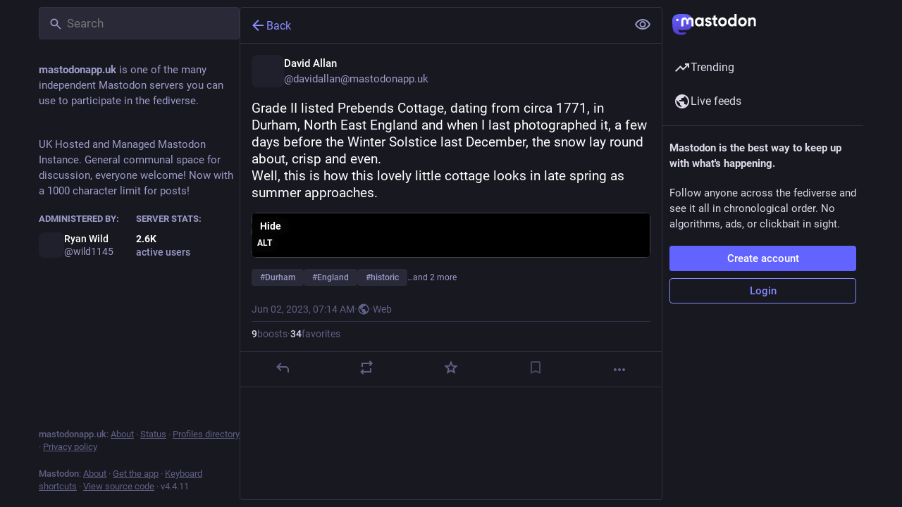

--- FILE ---
content_type: application/javascript
request_url: https://mastodonapp.uk/packs/poll-Db7N9KAd.js
body_size: 1818
content:
import{j as t}from"./client-wT6vtYO_.js";import{u as w,r,d as T}from"./index-BdTwX--g.js";import{c as y}from"./index-DizoKcfL.js";import{bl as P,bm as D,bn as F,bo as O,a as A,l as I,u as E,af as H,bp as V,bq as q,d as L,I as $,S as G,h as K}from"./useSelectableClick-C3GuY4Q5.js";import{c as z,b as B}from"./api-BktM5Ego.js";import{R as J,e as W}from"./index-DgPXgYyr.js";import{M as _}from"./message-UFwkQlnu.js";const Y=o=>B(`v1/polls/${o}`),Q=(o,l)=>z(`v1/polls/${o}/votes`,{choices:l}),R=D("poll/importFetched",(o,{dispatch:l,getState:c})=>{const{poll:s}=o;l(F({polls:[O(s,c().polls[s.id])]}))}),U=P("poll/vote",({pollId:o,choices:l})=>Q(o,l),async(o,{dispatch:l,discardLoadData:c})=>(await l(R({poll:o})),c)),X=P("poll/fetch",({pollId:o})=>Y(o),async(o,{dispatch:l})=>{await l(R({poll:o}))}),N=T({closed:{id:"poll.closed",defaultMessage:"Closed"},voted:{id:"poll.voted",defaultMessage:"You voted for this answer"},votes:{id:"poll.votes",defaultMessage:"{votes, plural, one {# vote} other {# votes}}"}}),re=({pollId:o,disabled:l,status:c})=>{const s=A(e=>e.polls[o]),n=I(),a=w(),i=E(),[d,m]=r.useState(!1),[h,v]=r.useState({}),f=r.useMemo(()=>{if(!s)return!1;const e=s.expires_at;return s.expired||new Date(e).getTime()<Date.now()},[s]),g=r.useMemo(()=>s?f?a.formatMessage(N.closed):t.jsx(J,{timestamp:s.expires_at,futureDate:!0}):null,[f,a,s]),b=r.useMemo(()=>s?s.voters_count?t.jsx(_,{id:"poll.total_people",defaultMessage:"{count, plural, one {# person} other {# people}}",values:{count:s.voters_count}}):t.jsx(_,{id:"poll.total_votes",defaultMessage:"{count, plural, one {# vote} other {# votes}}",values:{count:s.votes_count}}):null,[s]),x=l||Object.values(h).every(e=>!e),M=r.useCallback(()=>{x||(n.signedIn?i(U({pollId:o,choices:Object.keys(h)})):i(H({modalType:"INTERACTION",modalProps:{type:"vote",accountId:c.getIn(["account","id"]),url:c.get("uri")}})))},[x,i,n,o,h,c]),k=r.useCallback(()=>{m(!0)},[]),C=r.useCallback(()=>{l||i(X({pollId:o}))},[l,i,o]),j=r.useCallback(e=>{s&&(s.multiple?v(u=>({...u,[e]:!u[e]})):v({[e]:!0}))},[s]);if(!s)return null;const p=s.voted||d||f;return t.jsxs("div",{className:"poll",children:[t.jsx("ul",{children:s.options.map((e,u)=>t.jsx(Z,{index:u,poll:s,option:e,showResults:p,active:!!h[u],onChange:j},e.title||u))}),t.jsxs("div",{className:"poll__footer",children:[!p&&t.jsx("button",{className:"button button-secondary",disabled:x,onClick:M,children:t.jsx(_,{id:"poll.vote",defaultMessage:"Vote"})}),!p&&t.jsxs(t.Fragment,{children:[t.jsx("button",{className:"poll__link",onClick:k,children:t.jsx(_,{id:"poll.reveal",defaultMessage:"See results"})})," ","·"," "]}),p&&!l&&t.jsxs(t.Fragment,{children:[t.jsx("button",{className:"poll__link",onClick:C,children:t.jsx(_,{id:"poll.refresh",defaultMessage:"Refresh"})})," ","·"," "]}),b,s.expires_at&&t.jsxs(t.Fragment,{children:[" · ",g]})]})]})},Z=o=>{var j,p;const{active:l,lang:c,disabled:s,poll:n,option:a,index:i,showResults:d,onChange:m}=o,h=a.voted||((j=n.own_votes)==null?void 0:j.includes(i)),v=((p=a.translation)==null?void 0:p.title)??a.title,f=w(),g=r.useMemo(()=>{const e=n.voters_count??n.votes_count;return e===0?0:a.votes_count/e*100},[a,n]),b=r.useMemo(()=>n.options.filter(e=>e.title!==a.title).every(e=>a.votes_count>=e.votes_count),[n,a]),x=r.useMemo(()=>{var u;let e=((u=a.translation)==null?void 0:u.titleHtml)??a.titleHtml;if(!e){const S=V(n.emojis);e=W(q(v),S)}return e},[a,n,v]),M=r.useCallback(()=>{m(i)},[i,m]),k=r.useCallback(e=>{(e.key==="Enter"||e.key===" ")&&(m(i),e.stopPropagation(),e.preventDefault())},[i,m]),C=L({from:{width:"0%"},to:{width:`${g}%`}});return t.jsxs("li",{children:[t.jsxs("label",{className:y("poll__option",{selectable:!d}),children:[t.jsx("input",{name:"vote-options",type:n.multiple?"checkbox":"radio",value:i,checked:l,onChange:M,disabled:s}),!d&&t.jsx("span",{className:y("poll__input",{checkbox:n.multiple,active:l}),tabIndex:0,role:n.multiple?"checkbox":"radio",onKeyDown:k,"aria-checked":l,"aria-label":v,lang:c,"data-index":i}),d&&t.jsxs("span",{className:"poll__number",title:f.formatMessage(N.votes,{votes:a.votes_count}),children:[Math.round(g),"%"]}),t.jsx("span",{className:"poll__option__text translate",lang:c,dangerouslySetInnerHTML:{__html:x}}),!!h&&t.jsx("span",{className:"poll__voted",children:t.jsx($,{id:"check",icon:G,className:"poll__voted__mark","aria-label":f.formatMessage(N.voted)})})]}),d&&t.jsx(K.span,{className:y("poll__chart",{leading:b}),style:C})]})};export{re as P};
//# sourceMappingURL=poll-Db7N9KAd.js.map


--- FILE ---
content_type: application/javascript
request_url: https://mastodonapp.uk/packs/lists-DcRx8QyA.js
body_size: 56
content:
import{L as r}from"./useSelectableClick-C3GuY4Q5.js";const o=r([t=>t.lists],t=>t.toList().filter(e=>!!e)),l=r([t=>o(t)],t=>t.sort((e,s)=>e.title.localeCompare(s.title)).toArray());export{l as g};
//# sourceMappingURL=lists-DcRx8QyA.js.map


--- FILE ---
content_type: application/javascript
request_url: https://mastodonapp.uk/packs/index.es-ClAVJuR3.js
body_size: 8219
content:
import{c as Ie,g as Qe,R as Le,r as Ve,a as zn}from"./index-BdTwX--g.js";import{P as S}from"./short_number-w3W5phxu.js";import{an as Un}from"./useSelectableClick-C3GuY4Q5.js";var Xe={exports:{}},Ye={exports:{}},At;function Gn(){return At||(At=1,function(p){(function(s,a,c){if(!s)return;for(var f={8:"backspace",9:"tab",13:"enter",16:"shift",17:"ctrl",18:"alt",20:"capslock",27:"esc",32:"space",33:"pageup",34:"pagedown",35:"end",36:"home",37:"left",38:"up",39:"right",40:"down",45:"ins",46:"del",91:"meta",93:"meta",224:"meta"},b={106:"*",107:"+",109:"-",110:".",111:"/",186:";",187:"=",188:",",189:"-",190:".",191:"/",192:"`",219:"[",220:"\\",221:"]",222:"'"},B={"~":"`","!":"1","@":"2","#":"3",$:"4","%":"5","^":"6","&":"7","*":"8","(":"9",")":"0",_:"-","+":"=",":":";",'"':"'","<":",",">":".","?":"/","|":"\\"},I={option:"alt",command:"meta",return:"enter",escape:"esc",plus:"+",mod:/Mac|iPod|iPhone|iPad/.test(navigator.platform)?"meta":"ctrl"},P,E=1;E<20;++E)f[111+E]="f"+E;for(E=0;E<=9;++E)f[E+96]=E.toString();function j(r,i,d){if(r.addEventListener){r.addEventListener(i,d,!1);return}r.attachEvent("on"+i,d)}function U(r){if(r.type=="keypress"){var i=String.fromCharCode(r.which);return r.shiftKey||(i=i.toLowerCase()),i}return f[r.which]?f[r.which]:b[r.which]?b[r.which]:String.fromCharCode(r.which).toLowerCase()}function ae(r,i){return r.sort().join(",")===i.sort().join(",")}function X(r){var i=[];return r.shiftKey&&i.push("shift"),r.altKey&&i.push("alt"),r.ctrlKey&&i.push("ctrl"),r.metaKey&&i.push("meta"),i}function Fe(r){if(r.preventDefault){r.preventDefault();return}r.returnValue=!1}function ie(r){if(r.stopPropagation){r.stopPropagation();return}r.cancelBubble=!0}function oe(r){return r=="shift"||r=="ctrl"||r=="alt"||r=="meta"}function He(){if(!P){P={};for(var r in f)r>95&&r<112||f.hasOwnProperty(r)&&(P[f[r]]=r)}return P}function Y(r,i,d){return d||(d=He()[r]?"keydown":"keypress"),d=="keypress"&&i.length&&(d="keydown"),d}function Te(r){return r==="+"?["+"]:(r=r.replace(/\+{2}/g,"+plus"),r.split("+"))}function Me(r,i){var d,T,D,L=[];for(d=Te(r),D=0;D<d.length;++D)T=d[D],I[T]&&(T=I[T]),i&&i!="keypress"&&B[T]&&(T=B[T],L.push("shift")),oe(T)&&L.push(T);return i=Y(T,L,i),{key:T,modifiers:L,action:i}}function ue(r,i){return r===null||r===a?!1:r===i?!0:ue(r.parentNode,i)}function A(r){var i=this;if(r=r||a,!(i instanceof A))return new A(r);i.target=r,i._callbacks={},i._directMap={};var d={},T,D=!1,L=!1,fe=!1;function ce(l){l=l||{};var y=!1,v;for(v in d){if(l[v]){y=!0;continue}d[v]=0}y||(fe=!1)}function xe(l,y,v,_,u,R){var g,m,N=[],k=v.type;if(!i._callbacks[l])return[];for(k=="keyup"&&oe(l)&&(y=[l]),g=0;g<i._callbacks[l].length;++g)if(m=i._callbacks[l][g],!(!_&&m.seq&&d[m.seq]!=m.level)&&k==m.action&&(k=="keypress"&&!v.metaKey&&!v.ctrlKey||ae(y,m.modifiers))){var Ae=!_&&m.combo==u,he=_&&m.seq==_&&m.level==R;(Ae||he)&&i._callbacks[l].splice(g,1),N.push(m)}return N}function le(l,y,v,_){i.stopCallback(y,y.target||y.srcElement,v,_)||l(y,v)===!1&&(Fe(y),ie(y))}i._handleKey=function(l,y,v){var _=xe(l,y,v),u,R={},g=0,m=!1;for(u=0;u<_.length;++u)_[u].seq&&(g=Math.max(g,_[u].level));for(u=0;u<_.length;++u){if(_[u].seq){if(_[u].level!=g)continue;m=!0,R[_[u].seq]=1,le(_[u].callback,v,_[u].combo,_[u].seq);continue}m||le(_[u].callback,v,_[u].combo)}var N=v.type=="keypress"&&L;v.type==fe&&!oe(l)&&!N&&ce(R),L=m&&v.type=="keydown"};function pe(l){typeof l.which!="number"&&(l.which=l.keyCode);var y=U(l);if(y){if(l.type=="keyup"&&D===y){D=!1;return}i.handleKey(y,X(l),l)}}function Be(){clearTimeout(T),T=setTimeout(ce,1e3)}function De(l,y,v,_){d[l]=0;function u(k){return function(){fe=k,++d[l],Be()}}function R(k){le(v,k,l),_!=="keyup"&&(D=U(k)),setTimeout(ce,10)}for(var g=0;g<y.length;++g){var m=g+1===y.length,N=m?R:u(_||Me(y[g+1]).action);we(y[g],N,_,l,g)}}function we(l,y,v,_,u){i._directMap[l+":"+v]=y,l=l.replace(/\s+/g," ");var R=l.split(" "),g;if(R.length>1){De(l,R,y,v);return}g=Me(l,v),i._callbacks[g.key]=i._callbacks[g.key]||[],xe(g.key,g.modifiers,{type:g.action},_,l,u),i._callbacks[g.key][_?"unshift":"push"]({callback:y,modifiers:g.modifiers,action:g.action,seq:_,level:u,combo:l})}i._bindMultiple=function(l,y,v){for(var _=0;_<l.length;++_)we(l[_],y,v)},j(r,"keypress",pe),j(r,"keydown",pe),j(r,"keyup",pe)}A.prototype.bind=function(r,i,d){var T=this;return r=r instanceof Array?r:[r],T._bindMultiple.call(T,r,i,d),T},A.prototype.unbind=function(r,i){var d=this;return d.bind.call(d,r,function(){},i)},A.prototype.trigger=function(r,i){var d=this;return d._directMap[r+":"+i]&&d._directMap[r+":"+i]({},r),d},A.prototype.reset=function(){var r=this;return r._callbacks={},r._directMap={},r},A.prototype.stopCallback=function(r,i){var d=this;if((" "+i.className+" ").indexOf(" mousetrap ")>-1||ue(i,d.target))return!1;if("composedPath"in r&&typeof r.composedPath=="function"){var T=r.composedPath()[0];T!==r.target&&(i=T)}return i.tagName=="INPUT"||i.tagName=="SELECT"||i.tagName=="TEXTAREA"||i.isContentEditable},A.prototype.handleKey=function(){var r=this;return r._handleKey.apply(r,arguments)},A.addKeycodes=function(r){for(var i in r)r.hasOwnProperty(i)&&(f[i]=r[i]);P=null},A.init=function(){var r=A(a);for(var i in r)i.charAt(0)!=="_"&&(A[i]=function(d){return function(){return r[d].apply(r,arguments)}}(i))},A.init(),s.Mousetrap=A,p.exports&&(p.exports=A)})(typeof window<"u"?window:null,typeof window<"u"?document:null)}(Ye)),Ye.exports}var ve={exports:{}};ve.exports;var St;function Nn(){return St||(St=1,function(p,s){var a=200,c="__lodash_hash_undefined__",f=1,b=2,B=9007199254740991,I="[object Arguments]",P="[object Array]",E="[object AsyncFunction]",j="[object Boolean]",U="[object Date]",ae="[object Error]",X="[object Function]",Fe="[object GeneratorFunction]",ie="[object Map]",oe="[object Number]",He="[object Null]",Y="[object Object]",Te="[object Promise]",Me="[object Proxy]",ue="[object RegExp]",A="[object Set]",r="[object String]",i="[object Symbol]",d="[object Undefined]",T="[object WeakMap]",D="[object ArrayBuffer]",L="[object DataView]",fe="[object Float32Array]",ce="[object Float64Array]",xe="[object Int8Array]",le="[object Int16Array]",pe="[object Int32Array]",Be="[object Uint8Array]",De="[object Uint8ClampedArray]",we="[object Uint16Array]",l="[object Uint32Array]",y=/[\\^$.*+?()[\]{}|]/g,v=/^\[object .+?Constructor\]$/,_=/^(?:0|[1-9]\d*)$/,u={};u[fe]=u[ce]=u[xe]=u[le]=u[pe]=u[Be]=u[De]=u[we]=u[l]=!0,u[I]=u[P]=u[D]=u[j]=u[L]=u[U]=u[ae]=u[X]=u[ie]=u[oe]=u[Y]=u[ue]=u[A]=u[r]=u[T]=!1;var R=typeof Ie=="object"&&Ie&&Ie.Object===Object&&Ie,g=typeof self=="object"&&self&&self.Object===Object&&self,m=R||g||Function("return this")(),N=s&&!s.nodeType&&s,k=N&&!0&&p&&!p.nodeType&&p,Ae=k&&k.exports===N,he=Ae&&R.process,it=function(){try{return he&&he.binding&&he.binding("util")}catch{}}(),ot=it&&it.isTypedArray;function Et(e,t){for(var n=-1,o=e==null?0:e.length,M=0,h=[];++n<o;){var w=e[n];t(w,n,e)&&(h[M++]=w)}return h}function jt(e,t){for(var n=-1,o=t.length,M=e.length;++n<o;)e[M+n]=t[n];return e}function qt(e,t){for(var n=-1,o=e==null?0:e.length;++n<o;)if(t(e[n],n,e))return!0;return!1}function It(e,t){for(var n=-1,o=Array(e);++n<e;)o[n]=t(n);return o}function Lt(e){return function(t){return e(t)}}function Rt(e,t){return e.has(t)}function Ft(e,t){return e==null?void 0:e[t]}function Ht(e){var t=-1,n=Array(e.size);return e.forEach(function(o,M){n[++t]=[M,o]}),n}function Bt(e,t){return function(n){return e(t(n))}}function Dt(e){var t=-1,n=Array(e.size);return e.forEach(function(o){n[++t]=o}),n}var kt=Array.prototype,zt=Function.prototype,Se=Object.prototype,ke=m["__core-js_shared__"],st=zt.toString,G=Se.hasOwnProperty,ut=function(){var e=/[^.]+$/.exec(ke&&ke.keys&&ke.keys.IE_PROTO||"");return e?"Symbol(src)_1."+e:""}(),ft=Se.toString,Ut=RegExp("^"+st.call(G).replace(y,"\\$&").replace(/hasOwnProperty|(function).*?(?=\\\()| for .+?(?=\\\])/g,"$1.*?")+"$"),ct=Ae?m.Buffer:void 0,Pe=m.Symbol,lt=m.Uint8Array,pt=Se.propertyIsEnumerable,Gt=kt.splice,V=Pe?Pe.toStringTag:void 0,ht=Object.getOwnPropertySymbols,Nt=ct?ct.isBuffer:void 0,$t=Bt(Object.keys,Object),ze=se(m,"DataView"),de=se(m,"Map"),Ue=se(m,"Promise"),Ge=se(m,"Set"),Ne=se(m,"WeakMap"),_e=se(Object,"create"),Wt=ne(ze),Xt=ne(de),Yt=ne(Ue),Jt=ne(Ge),Zt=ne(Ne),dt=Pe?Pe.prototype:void 0,$e=dt?dt.valueOf:void 0;function ee(e){var t=-1,n=e==null?0:e.length;for(this.clear();++t<n;){var o=e[t];this.set(o[0],o[1])}}function Qt(){this.__data__=_e?_e(null):{},this.size=0}function Vt(e){var t=this.has(e)&&delete this.__data__[e];return this.size-=t?1:0,t}function en(e){var t=this.__data__;if(_e){var n=t[e];return n===c?void 0:n}return G.call(t,e)?t[e]:void 0}function tn(e){var t=this.__data__;return _e?t[e]!==void 0:G.call(t,e)}function nn(e,t){var n=this.__data__;return this.size+=this.has(e)?0:1,n[e]=_e&&t===void 0?c:t,this}ee.prototype.clear=Qt,ee.prototype.delete=Vt,ee.prototype.get=en,ee.prototype.has=tn,ee.prototype.set=nn;function $(e){var t=-1,n=e==null?0:e.length;for(this.clear();++t<n;){var o=e[t];this.set(o[0],o[1])}}function rn(){this.__data__=[],this.size=0}function an(e){var t=this.__data__,n=Ce(t,e);if(n<0)return!1;var o=t.length-1;return n==o?t.pop():Gt.call(t,n,1),--this.size,!0}function on(e){var t=this.__data__,n=Ce(t,e);return n<0?void 0:t[n][1]}function sn(e){return Ce(this.__data__,e)>-1}function un(e,t){var n=this.__data__,o=Ce(n,e);return o<0?(++this.size,n.push([e,t])):n[o][1]=t,this}$.prototype.clear=rn,$.prototype.delete=an,$.prototype.get=on,$.prototype.has=sn,$.prototype.set=un;function te(e){var t=-1,n=e==null?0:e.length;for(this.clear();++t<n;){var o=e[t];this.set(o[0],o[1])}}function fn(){this.size=0,this.__data__={hash:new ee,map:new(de||$),string:new ee}}function cn(e){var t=Ke(this,e).delete(e);return this.size-=t?1:0,t}function ln(e){return Ke(this,e).get(e)}function pn(e){return Ke(this,e).has(e)}function hn(e,t){var n=Ke(this,e),o=n.size;return n.set(e,t),this.size+=n.size==o?0:1,this}te.prototype.clear=fn,te.prototype.delete=cn,te.prototype.get=ln,te.prototype.has=pn,te.prototype.set=hn;function Oe(e){var t=-1,n=e==null?0:e.length;for(this.__data__=new te;++t<n;)this.add(e[t])}function dn(e){return this.__data__.set(e,c),this}function _n(e){return this.__data__.has(e)}Oe.prototype.add=Oe.prototype.push=dn,Oe.prototype.has=_n;function J(e){var t=this.__data__=new $(e);this.size=t.size}function yn(){this.__data__=new $,this.size=0}function gn(e){var t=this.__data__,n=t.delete(e);return this.size=t.size,n}function vn(e){return this.__data__.get(e)}function bn(e){return this.__data__.has(e)}function mn(e,t){var n=this.__data__;if(n instanceof $){var o=n.__data__;if(!de||o.length<a-1)return o.push([e,t]),this.size=++n.size,this;n=this.__data__=new te(o)}return n.set(e,t),this.size=n.size,this}J.prototype.clear=yn,J.prototype.delete=gn,J.prototype.get=vn,J.prototype.has=bn,J.prototype.set=mn;function Tn(e,t){var n=Ee(e),o=!n&&Rn(e),M=!n&&!o&&We(e),h=!n&&!o&&!M&&xt(e),w=n||o||M||h,O=w?It(e.length,String):[],C=O.length;for(var x in e)G.call(e,x)&&!(w&&(x=="length"||M&&(x=="offset"||x=="parent")||h&&(x=="buffer"||x=="byteLength"||x=="byteOffset")||En(x,C)))&&O.push(x);return O}function Ce(e,t){for(var n=e.length;n--;)if(bt(e[n][0],t))return n;return-1}function Mn(e,t,n){var o=t(e);return Ee(e)?o:jt(o,n(e))}function ye(e){return e==null?e===void 0?d:He:V&&V in Object(e)?Cn(e):Ln(e)}function _t(e){return ge(e)&&ye(e)==I}function yt(e,t,n,o,M){return e===t?!0:e==null||t==null||!ge(e)&&!ge(t)?e!==e&&t!==t:xn(e,t,n,o,yt,M)}function xn(e,t,n,o,M,h){var w=Ee(e),O=Ee(t),C=w?P:Z(e),x=O?P:Z(t);C=C==I?Y:C,x=x==I?Y:x;var q=C==Y,z=x==Y,K=C==x;if(K&&We(e)){if(!We(t))return!1;w=!0,q=!1}if(K&&!q)return h||(h=new J),w||xt(e)?gt(e,t,n,o,M,h):Pn(e,t,C,n,o,M,h);if(!(n&f)){var F=q&&G.call(e,"__wrapped__"),H=z&&G.call(t,"__wrapped__");if(F||H){var Q=F?e.value():e,W=H?t.value():t;return h||(h=new J),M(Q,W,n,o,h)}}return K?(h||(h=new J),On(e,t,n,o,M,h)):!1}function wn(e){if(!Mt(e)||qn(e))return!1;var t=mt(e)?Ut:v;return t.test(ne(e))}function An(e){return ge(e)&&Tt(e.length)&&!!u[ye(e)]}function Sn(e){if(!In(e))return $t(e);var t=[];for(var n in Object(e))G.call(e,n)&&n!="constructor"&&t.push(n);return t}function gt(e,t,n,o,M,h){var w=n&f,O=e.length,C=t.length;if(O!=C&&!(w&&C>O))return!1;var x=h.get(e);if(x&&h.get(t))return x==t;var q=-1,z=!0,K=n&b?new Oe:void 0;for(h.set(e,t),h.set(t,e);++q<O;){var F=e[q],H=t[q];if(o)var Q=w?o(H,F,q,t,e,h):o(F,H,q,e,t,h);if(Q!==void 0){if(Q)continue;z=!1;break}if(K){if(!qt(t,function(W,re){if(!Rt(K,re)&&(F===W||M(F,W,n,o,h)))return K.push(re)})){z=!1;break}}else if(!(F===H||M(F,H,n,o,h))){z=!1;break}}return h.delete(e),h.delete(t),z}function Pn(e,t,n,o,M,h,w){switch(n){case L:if(e.byteLength!=t.byteLength||e.byteOffset!=t.byteOffset)return!1;e=e.buffer,t=t.buffer;case D:return!(e.byteLength!=t.byteLength||!h(new lt(e),new lt(t)));case j:case U:case oe:return bt(+e,+t);case ae:return e.name==t.name&&e.message==t.message;case ue:case r:return e==t+"";case ie:var O=Ht;case A:var C=o&f;if(O||(O=Dt),e.size!=t.size&&!C)return!1;var x=w.get(e);if(x)return x==t;o|=b,w.set(e,t);var q=gt(O(e),O(t),o,M,h,w);return w.delete(e),q;case i:if($e)return $e.call(e)==$e.call(t)}return!1}function On(e,t,n,o,M,h){var w=n&f,O=vt(e),C=O.length,x=vt(t),q=x.length;if(C!=q&&!w)return!1;for(var z=C;z--;){var K=O[z];if(!(w?K in t:G.call(t,K)))return!1}var F=h.get(e);if(F&&h.get(t))return F==t;var H=!0;h.set(e,t),h.set(t,e);for(var Q=w;++z<C;){K=O[z];var W=e[K],re=t[K];if(o)var wt=w?o(re,W,K,t,e,h):o(W,re,K,e,t,h);if(!(wt===void 0?W===re||M(W,re,n,o,h):wt)){H=!1;break}Q||(Q=K=="constructor")}if(H&&!Q){var je=e.constructor,qe=t.constructor;je!=qe&&"constructor"in e&&"constructor"in t&&!(typeof je=="function"&&je instanceof je&&typeof qe=="function"&&qe instanceof qe)&&(H=!1)}return h.delete(e),h.delete(t),H}function vt(e){return Mn(e,Bn,Kn)}function Ke(e,t){var n=e.__data__;return jn(t)?n[typeof t=="string"?"string":"hash"]:n.map}function se(e,t){var n=Ft(e,t);return wn(n)?n:void 0}function Cn(e){var t=G.call(e,V),n=e[V];try{e[V]=void 0;var o=!0}catch{}var M=ft.call(e);return o&&(t?e[V]=n:delete e[V]),M}var Kn=ht?function(e){return e==null?[]:(e=Object(e),Et(ht(e),function(t){return pt.call(e,t)}))}:Dn,Z=ye;(ze&&Z(new ze(new ArrayBuffer(1)))!=L||de&&Z(new de)!=ie||Ue&&Z(Ue.resolve())!=Te||Ge&&Z(new Ge)!=A||Ne&&Z(new Ne)!=T)&&(Z=function(e){var t=ye(e),n=t==Y?e.constructor:void 0,o=n?ne(n):"";if(o)switch(o){case Wt:return L;case Xt:return ie;case Yt:return Te;case Jt:return A;case Zt:return T}return t});function En(e,t){return t=t??B,!!t&&(typeof e=="number"||_.test(e))&&e>-1&&e%1==0&&e<t}function jn(e){var t=typeof e;return t=="string"||t=="number"||t=="symbol"||t=="boolean"?e!=="__proto__":e===null}function qn(e){return!!ut&&ut in e}function In(e){var t=e&&e.constructor,n=typeof t=="function"&&t.prototype||Se;return e===n}function Ln(e){return ft.call(e)}function ne(e){if(e!=null){try{return st.call(e)}catch{}try{return e+""}catch{}}return""}function bt(e,t){return e===t||e!==e&&t!==t}var Rn=_t(function(){return arguments}())?_t:function(e){return ge(e)&&G.call(e,"callee")&&!pt.call(e,"callee")},Ee=Array.isArray;function Fn(e){return e!=null&&Tt(e.length)&&!mt(e)}var We=Nt||kn;function Hn(e,t){return yt(e,t)}function mt(e){if(!Mt(e))return!1;var t=ye(e);return t==X||t==Fe||t==E||t==Me}function Tt(e){return typeof e=="number"&&e>-1&&e%1==0&&e<=B}function Mt(e){var t=typeof e;return e!=null&&(t=="object"||t=="function")}function ge(e){return e!=null&&typeof e=="object"}var xt=ot?Lt(ot):An;function Bn(e){return Fn(e)?Tn(e):Sn(e)}function Dn(){return[]}function kn(){return!1}p.exports=Hn}(ve,ve.exports)),ve.exports}var $n=Nn();const et=Qe($n);var Je,Pt;function Wn(){if(Pt)return Je;Pt=1;var p="[object Boolean]",s=Object.prototype,a=s.toString;function c(b){return b===!0||b===!1||f(b)&&a.call(b)==p}function f(b){return!!b&&typeof b=="object"}return Je=c,Je}var Xn=Wn();const Yn=Qe(Xn);var Ze,Ot;function Jn(){if(Ot)return Ze;Ot=1;function p(s){var a=typeof s;return!!s&&(a=="object"||a=="function")}return Ze=p,Ze}var Zn=Jn();const Qn=Qe(Zn);var tt=function(p,s){if(!(p instanceof s))throw new TypeError("Cannot call a class as a function")},nt=function(){function p(s,a){for(var c=0;c<a.length;c++){var f=a[c];f.enumerable=f.enumerable||!1,f.configurable=!0,"value"in f&&(f.writable=!0),Object.defineProperty(s,f.key,f)}}return function(s,a,c){return a&&p(s.prototype,a),c&&p(s,c),s}}(),me=Object.assign||function(p){for(var s=1;s<arguments.length;s++){var a=arguments[s];for(var c in a)Object.prototype.hasOwnProperty.call(a,c)&&(p[c]=a[c])}return p},rt=function(p,s){if(typeof s!="function"&&s!==null)throw new TypeError("Super expression must either be null or a function, not "+typeof s);p.prototype=Object.create(s&&s.prototype,{constructor:{value:p,enumerable:!1,writable:!0,configurable:!0}}),s&&(Object.setPrototypeOf?Object.setPrototypeOf(p,s):p.__proto__=s)},Kt=function(p,s){var a={};for(var c in p)s.indexOf(c)>=0||Object.prototype.hasOwnProperty.call(p,c)&&(a[c]=p[c]);return a},at=function(p,s){if(!p)throw new ReferenceError("this hasn't been initialised - super() hasn't been called");return!s||typeof s!="object"&&typeof s!="function"?p:s},Re=function(p){function s(){return tt(this,s),at(this,(s.__proto__||Object.getPrototypeOf(s)).apply(this,arguments))}return rt(s,Ve.Component),nt(s,[{key:"render",value:function(){var a=this.props,c=a.component,f=a.children,b=Kt(a,["component","children"]);return Le.createElement(c,me({tabIndex:"-1"},b),f)}}]),s}();function Vn(p,s){var a=p[s];return a?Array.isArray(a)?a:[a]:[s]}function er(p,s){return!et(p,s)}Re.propTypes={onFocus:S.func,onBlur:S.func,component:S.oneOfType([S.func,S.string]),children:S.node},Re.defaultProps={component:"div"};var be=function(p){function s(a,c){tt(this,s);var f=at(this,(s.__proto__||Object.getPrototypeOf(s)).call(this,a,c));return f.onFocus=f.onFocus.bind(f),f.onBlur=f.onBlur.bind(f),f}return rt(s,Ve.Component),nt(s,[{key:"getChildContext",value:function(){return{hotKeyParent:this,hotKeyMap:this.__hotKeyMap__}}},{key:"componentWillMount",value:function(){this.updateMap()}},{key:"updateMap",value:function(){var a=this.buildMap();return!et(a,this.__hotKeyMap__)&&(this.__hotKeyMap__=a,!0)}},{key:"buildMap",value:function(){var a=this.context.hotKeyMap||{},c=this.props.keyMap||{};return me({},a,c)}},{key:"getMap",value:function(){return this.__hotKeyMap__}},{key:"componentDidMount",value:function(){var a=Gn();this.__mousetrap__=new a(this.props.attach||Un.findDOMNode(this)),this.updateHotKeys(!0)}},{key:"componentDidUpdate",value:function(a){this.updateHotKeys(!1,a)}},{key:"componentWillUnmount",value:function(){this.context.hotKeyParent&&this.context.hotKeyParent.childHandledSequence(null),this.__mousetrap__&&this.__mousetrap__.reset()}},{key:"updateHotKeys",value:function(){var a=arguments.length>0&&arguments[0]!==void 0&&arguments[0],c=arguments.length>1&&arguments[1]!==void 0?arguments[1]:{},f=this.props.handlers,b=f===void 0?{}:f,B=c.handlers,I=B===void 0?b:B,P=this.updateMap();(a||P||er(b,I))&&(this.context.hotKeyParent&&this.context.hotKeyParent.childHandledSequence(null),this.syncHandlersToMousetrap())}},{key:"syncHandlersToMousetrap",value:function(){var a=this,c=this.props.handlers,f=c===void 0?{}:c,b=this.getMap(),B=[],I=this.__mousetrap__;Object.keys(f).forEach(function(P){var E=f[P];Vn(b,P).forEach(function(j){var U=void 0;Qn(j)&&(U=j.action,j=j.sequence),B.push({callback:function(ae,X){if((Yn(a.props.focused)?a.props.focused:a.__isFocused__)&&X!==a.__lastChildSequence__)return a.context.hotKeyParent&&a.context.hotKeyParent.childHandledSequence(X),E(ae,X)},action:U,sequence:j})})}),I.reset(),B.forEach(function(P){var E=P.sequence,j=P.callback,U=P.action;return I.bind(E,j,U)})}},{key:"childHandledSequence",value:function(){var a=arguments.length>0&&arguments[0]!==void 0?arguments[0]:null;this.__lastChildSequence__=a,this.context.hotKeyParent&&this.context.hotKeyParent.childHandledSequence(a)}},{key:"render",value:function(){var a=this.props,c=(a.keyMap,a.handlers,a.focused,a.attach,a.children),f=Kt(a,["keyMap","handlers","focused","attach","children"]);return Le.createElement(Re,me({},f,{onFocus:this.onFocus,onBlur:this.onBlur}),c)}},{key:"onFocus",value:function(){var a;this.__isFocused__=!0,this.props.onFocus&&(a=this.props).onFocus.apply(a,arguments)}},{key:"onBlur",value:function(){var a;this.__isFocused__=!1,this.props.onBlur&&(a=this.props).onBlur.apply(a,arguments),this.context.hotKeyParent&&this.context.hotKeyParent.childHandledSequence(null)}}]),s}();be.propTypes={keyMap:S.object,handlers:S.object,focused:S.bool,attach:S.any,children:S.node,onFocus:S.func,onBlur:S.func},be.childContextTypes={hotKeyParent:S.any,hotKeyMap:S.object},be.contextTypes={hotKeyParent:S.any,hotKeyMap:S.object};var tr=function(p){return function(s){return function(a){function c(f){tt(this,c);var b=at(this,(c.__proto__||Object.getPrototypeOf(c)).call(this,f));return b._setRef=b._setRef.bind(b),b.state={handlers:{}},b}return rt(c,Ve.PureComponent),nt(c,[{key:"componentDidMount",value:function(){this.setState({handlers:this._ref.hotKeyHandlers})}},{key:"_setRef",value:function(f){this._ref=f}},{key:"render",value:function(){var f=this.state.handlers;return Le.createElement(be,{component:"document-fragment",keyMap:p,handlers:f},Le.createElement(s,me({ref:this._setRef},this.props)))}}]),c}()}};function nr(){var p=arguments.length>0&&arguments[0]!==void 0?arguments[0]:{};return{contextTypes:{hotKeyMap:S.object},childContextTypes:{hotKeyMap:S.object},getChildContext:function(){return{hotKeyMap:this.__hotKeyMap__}},componentWillMount:function(){this.updateMap()},updateMap:function(){var s=this.buildMap();return!et(s,this.__hotKeyMap__)&&(this.__hotKeyMap__=s,!0)},buildMap:function(){var s=this.context.hotKeyMap||{},a=this.props.keyMap||{};return me({},s,p,a)},getMap:function(){return this.__hotKeyMap__}}}const rr=Object.freeze(Object.defineProperty({__proto__:null,FocusTrap:Re,HotKeyMapMixin:nr,HotKeys:be,withHotKeys:tr},Symbol.toStringTag,{value:"Module"})),ar=zn(rr);var Ct;function ir(){return Ct||(Ct=1,Xe.exports=ar),Xe.exports}var fr=ir();export{fr as i};
//# sourceMappingURL=index.es-ClAVJuR3.js.map


--- FILE ---
content_type: application/javascript
request_url: https://mastodonapp.uk/packs/status_quoted-Dxvbqkvl.js
body_size: 3032
content:
import{j as n}from"./client-wT6vtYO_.js";import{r as f,i as P}from"./index-BdTwX--g.js";import{c as A}from"./index-DizoKcfL.js";import{L as w}from"./short_number-w3W5phxu.js";import{i as D,Y as M,Z as N,af as m,c0 as R,c1 as L,$ as F,c2 as H,c3 as O,bO as Q,bP as Z,c4 as B,bM as U,c5 as z,c6 as G,c7 as V,c8 as Y,c9 as $,ab as K,a8 as W,ca as X,cb as J,cc as ee,cd as te,aX as oe,aY as ne,ac as se,a as p,u as h,g as ae,_ as re,I as x,aK as ie,ce as le}from"./useSelectableClick-C3GuY4Q5.js";import{u as ue,i as de}from"./domain_blocks-0F_wrUb5.js";import{i as ce}from"./reports-BajaI1XF.js";import{S as ge}from"./status-D1o9xmD1.js";import{I as me,d as fe}from"./initial_state-CaZA8Ule.js";import{M as d}from"./message-UFwkQlnu.js";const pe=t=>f.createElement("svg",{xmlns:"http://www.w3.org/2000/svg",height:24,viewBox:"0 -960 960 960",width:24,...t},f.createElement("path",{d:"M280-280h280v-80H280v80Zm0-160h400v-80H280v80Zm0-160h400v-80H280v80Zm-80 480q-33 0-56.5-23.5T120-200v-560q0-33 23.5-56.5T200-840h560q33 0 56.5 23.5T840-760v560q0 33-23.5 56.5T760-120H200Zm0-80h560v-560H200v560Zm0-560v560-560Z"})),_e=()=>{const t=M(),a=N();return(o,s)=>({status:t(o,s),nextInReplyToId:s.nextId?o.getIn(["statuses",s.nextId,"in_reply_to_id"]):null,pictureInPicture:a(o,s)})},xe=(t,{contextType:a})=>({onReply(e){t((o,s)=>{s().getIn(["compose","text"]).trim().length!==0?t(m({modalType:"CONFIRM_REPLY",modalProps:{status:e}})):t(se(e))})},onReblog(e,o){t(ne(e.get("id"),o.shiftKey))},onFavourite(e){t(oe(e.get("id")))},onBookmark(e){e.get("bookmarked")?t(ee(e)):t(te(e))},onPin(e){e.get("pinned")?t(X(e)):t(J(e))},onEmbed(e){t(m({modalType:"EMBED",modalProps:{id:e.get("id")}}))},onDelete(e,o=!1){t(me?m({modalType:"CONFIRM_DELETE_STATUS",modalProps:{statusId:e.get("id"),withRedraft:o}}):W(e.get("id"),o))},onEdit(e){t((o,s)=>{s().getIn(["compose","text"]).trim().length!==0?t(m({modalType:"CONFIRM_EDIT_STATUS",modalProps:{statusId:e.get("id")}})):t(K(e.get("id")))})},onTranslate(e){e.get("translation")?t(Y(e.get("id"),e.get("poll"))):t($(e.get("id")))},onDirect(e){t(V(e))},onMention(e){t(G(e))},onOpenMedia(e,o,s,r){t(m({modalType:"MEDIA",modalProps:{statusId:e,media:o,index:s,lang:r}}))},onOpenVideo(e,o,s,r){t(m({modalType:"VIDEO",modalProps:{statusId:e,media:o,lang:s,options:r}}))},onBlock(e){const o=e.get("account");t(z(o))},onUnblock(e){t(U(e.get("id")))},onReport(e){t(ce(e.get("account"),e))},onAddFilter(e){t(B(e,{contextType:a}))},onMute(e){t(Z(e))},onUnmute(e){t(Q(e.get("id")))},onMuteConversation(e){e.get("muted")?t(H(e.get("id"))):t(O(e.get("id")))},onToggleHidden(e){t(F(e.get("id")))},onToggleCollapsed(e,o){t(L(e.get("id"),o))},onBlockDomain(e){t(de(e))},onUnblockDomain(e){t(ue(e))},deployPictureInPicture(e,o,s){t(R({statusId:e.get("id"),accountId:e.getIn(["account","id"]),playerType:o,props:s}))},onInteractionModal(e,o){t(m({modalType:"INTERACTION",modalProps:{type:e,accountId:o.getIn(["account","id"]),url:o.get("uri")}}))}}),C=P(D(_e,xe)(ge)),Ce=t=>f.createElement("svg",{width:24,height:20,viewBox:"0 0 24 20",fill:"none",xmlns:"http://www.w3.org/2000/svg",...t},f.createElement("path",{d:"M23.933 2.82414C22.324 4.07931 21.0726 5.3569 20.1788 6.6569C19.3296 7.91207 18.905 9.1 18.905 10.2207C19.0838 10.131 19.3073 10.0862 19.5754 10.0862C19.8883 10.0414 20.1564 10.019 20.3799 10.019C21.4078 10.019 22.257 10.4448 22.9274 11.2966C23.6425 12.1034 24 13.1121 24 14.3224C24 15.8017 23.5084 17.0345 22.5251 18.0207C21.5419 19.0069 20.3129 19.5 18.838 19.5C17.2737 19.5 16.0447 18.9397 15.1508 17.819C14.257 16.6535 13.8101 15.1069 13.8101 13.1793C13.8101 10.8931 14.5028 8.62931 15.8883 6.38793C17.2737 4.14655 19.3073 2.01724 21.9888 0L23.933 2.82414ZM10.1229 2.82414C8.51397 4.07931 7.26257 5.3569 6.36872 6.6569C5.51955 7.91207 5.09497 9.1 5.09497 10.2207C5.27374 10.131 5.49721 10.0862 5.76536 10.0862C6.07821 10.0414 6.34637 10.019 6.56983 10.019C7.59777 10.019 8.44693 10.4448 9.11732 11.2966C9.8324 12.1034 10.1899 13.1121 10.1899 14.3224C10.1899 15.8017 9.69832 17.0345 8.71508 18.0207C7.73184 19.0069 6.50279 19.5 5.02793 19.5C3.46369 19.5 2.23464 18.9397 1.34078 17.819C0.446927 16.6535 0 15.1069 0 13.1793C0 10.8931 0.692738 8.62931 2.07821 6.38793C3.46369 4.14655 5.49721 2.01724 8.17877 0L10.1229 2.82414Z",fill:"currentColor"})),S=1,I=({isError:t,children:a})=>n.jsxs("div",{className:A("status__quote",{"status__quote--error":t}),children:[n.jsx(x,{id:"quote",icon:Ce,className:"status__quote-icon"}),a]}),ve=({status:t})=>{const a=t.get("account"),e=p(c=>a?c.accounts.get(a):void 0),o=e==null?void 0:e.display_name_html;if(!o)return null;const s=n.jsx("span",{dangerouslySetInnerHTML:{__html:o}}),r=`/@${e.get("acct")}/${t.get("id")}`;return n.jsxs(w,{to:r,className:"status__quote-author-button",children:[n.jsx(d,{id:"status.quote_post_author",defaultMessage:"Post by {name}",values:{name:s}}),n.jsx(x,{id:"chevron_right",icon:ie}),n.jsx(x,{id:"article",icon:pe})]})},Te=({accountId:t})=>{const a=h(),e=f.useCallback(()=>{a(le({id:t}))},[a,t]);return n.jsxs(n.Fragment,{children:[n.jsx(d,{id:"status.quote_error.limited_account_hint.title",defaultMessage:"This account has been hidden by the moderators of {domain}.",values:{domain:fe}}),n.jsx("button",{onClick:e,className:"link-button",children:n.jsx(d,{id:"status.quote_error.limited_account_hint.action",defaultMessage:"Show anyway"})})]})},j=({quote:t,contextType:a,parentQuotePostId:e,nestingLevel:o=1,variant:s="full"})=>{const r=h(),c=p(g=>e?g.statuses.getIn([e,"quote","state"]):t.get("state")),l=t.get("quoted_status"),i=p(g=>l?g.statuses.get(l):void 0),v=!(i!=null&&i.get("isLoading"))&&c!=="deleted",_=i==null?void 0:i.get("account",null),q=p(g=>_&&ae(g,_));f.useEffect(()=>{v&&l&&r(re(l,{parentQuotePostId:e,alsoFetchContext:!1}))},[v,l,e,r]);const b=f.useMemo(()=>M(),[]),y=p(g=>b(g,{id:l,contextType:a})),k=i&&y===null;let u=null;if(k?u=n.jsx(d,{id:"status.quote_error.filtered",defaultMessage:"Hidden due to one of your filters"}):c==="deleted"?u=n.jsx(d,{id:"status.quote_error.removed",defaultMessage:"This post was removed by its author."}):c==="unauthorized"?u=n.jsx(d,{id:"status.quote_error.unauthorized",defaultMessage:"This post cannot be displayed as you are not authorized to view it."}):c==="pending"?u=n.jsx(d,{id:"status.quote_error.pending_approval",defaultMessage:"This post is pending approval from the original author."}):c==="rejected"||c==="revoked"?u=n.jsx(d,{id:"status.quote_error.rejected",defaultMessage:"This post cannot be displayed as the original author does not allow it to be quoted."}):!i||!l?u=n.jsx(d,{id:"status.quote_error.not_found",defaultMessage:"This post cannot be displayed."}):q&&_&&(u=n.jsx(Te,{accountId:_})),u)return n.jsx(I,{isError:!0,children:u});if(s==="link"&&i)return n.jsx(ve,{status:i});const T=i==null?void 0:i.get("quote"),E=T&&o<=S;return n.jsx(I,{children:n.jsx(C,{isQuotedPost:!0,id:l,contextType:a,avatarSize:40,children:E&&n.jsx(j,{quote:T,parentQuotePostId:l,contextType:a,variant:o===S?"link":"full",nestingLevel:o+1})})})},Pe=t=>{const a=p(o=>{const s=o.statuses.get(t.id),r=s==null?void 0:s.get("reblog");return r?o.statuses.get(r):s}),e=a==null?void 0:a.get("quote");return e?n.jsx(C,{...t,children:n.jsx(j,{quote:e,parentQuotePostId:a==null?void 0:a.get("id"),contextType:t.contextType})}):n.jsx(C,{...t})};export{j as Q,Pe as S};
//# sourceMappingURL=status_quoted-Dxvbqkvl.js.map


--- FILE ---
content_type: application/javascript
request_url: https://mastodonapp.uk/packs/hashtags-DlzQcrtL.js
body_size: 535
content:
import{r as a}from"./index-BdTwX--g.js";const T=$=>a.createElement("svg",{xmlns:"http://www.w3.org/2000/svg",height:24,viewBox:"0 -960 960 960",width:24,...$},a.createElement("path",{d:"M784-120 532-372q-30 24-69 38t-83 14q-109 0-184.5-75.5T120-580q0-109 75.5-184.5T380-840q109 0 184.5 75.5T640-580q0 44-14 83t-38 69l252 252-56 56ZM380-400q75 0 127.5-52.5T560-580q0-75-52.5-127.5T380-760q-75 0-127.5 52.5T200-580q0 75 52.5 127.5T380-400Z"})),w=$=>a.createElement("svg",{xmlns:"http://www.w3.org/2000/svg",height:24,viewBox:"0 -960 960 960",width:24,...$},a.createElement("path",{d:"m336-280 144-144 144 144 56-56-144-144 144-144-56-56-144 144-144-144-56 56 144 144-144 144 56 56ZM480-80q-83 0-156-31.5T197-197q-54-54-85.5-127T80-480q0-83 31.5-156T197-763q54-54 127-85.5T480-880q83 0 156 31.5T763-763q54 54 85.5 127T880-480q0 83-31.5 156T763-197q-54 54-127 85.5T480-80Z"})),e="_\\u00b7\\u200c",r="\\p{L}\\p{M}",t="\\p{L}\\p{M}\\p{N}\\p{Pc}",n=()=>{try{return new RegExp(`(?:^|[^\\/\\)\\w])#(([${t}_][${t}${e}]*[${r}${e}][${t}${e}]*[${t}_])|([${t}_]*[${r}][${t}_]*))`,"iu")}catch{return/(?:^|[^/)\w])#(\w*[a-zA-Z·]\w*)/i}},s=()=>{try{return new RegExp(`^(([${t}_][${t}${e}]*[${r}${e}][${t}${e}]*[${t}_])|([${t}_]*[${r}][${t}_]*))$`,"iu")}catch{return/^(\w*[a-zA-Z·]\w*)$/i}},o=n(),q=s();export{q as H,T as S,w as a,o as b};
//# sourceMappingURL=hashtags-DlzQcrtL.js.map


--- FILE ---
content_type: application/javascript
request_url: https://mastodonapp.uk/packs/toString-Bsgmptud.js
body_size: 266
content:
import{k as l,m}from"./index-DgPXgYyr.js";var u,b;function _(){if(b)return u;b=1;var r=Array.isArray;return u=r,u}var s,p;function c(){if(p)return s;p=1;function r(n,t){for(var e=-1,a=n==null?0:n.length,o=Array(a);++e<a;)o[e]=t(n[e],e,n);return o}return s=r,s}var f,q;function A(){if(q)return f;q=1;var r=l(),n=c(),t=_(),e=m(),a=r?r.prototype:void 0,o=a?a.toString:void 0;function S(i){if(typeof i=="string")return i;if(t(i))return n(i,S)+"";if(e(i))return o?o.call(i):"";var g=i+"";return g=="0"&&1/i==-1/0?"-0":g}return f=S,f}var y,d;function h(){if(d)return y;d=1;var r=A();function n(t){return t==null?"":r(t)}return y=n,y}export{h as a,_ as r};
//# sourceMappingURL=toString-Bsgmptud.js.map
